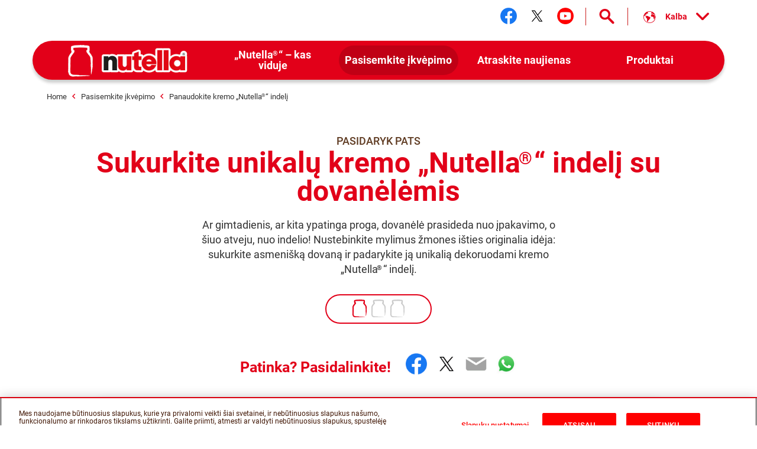

--- FILE ---
content_type: text/html
request_url: https://www.nutella.com/bc/lt/get-inspired/upcycle/celebrate/gift-jar
body_size: 11220
content:
<!DOCTYPE html>
<html lang="lt-LT" dir="ltr" prefix="og: https://ogp.me/ns#">
  <head>
    <meta charset="utf-8" />
<meta name="description" content="Nustebinkite mylimus žmones išties originalia idėja ir paverskite kremo „Nutella®“ indelį dovana!" />
<link rel="canonical" href="https://www.nutella.com/bc/lt/get-inspired/upcycle/celebrate/gift-jar" />
<meta property="og:type" content="recipe" />
<meta property="og:url" content="https://www.nutella.com/bc/lt/get-inspired/upcycle/celebrate/gift-jar" />
<meta property="og:title" content="Kremo „Nutella®“ indelis su dovanėlėmis - Pasidaryk pats" />
<meta property="og:description" content="Nustebinkite mylimus žmones išties originalia idėja ir paverskite kremo „Nutella®“ indelį dovana!" />
<meta property="og:image" content="https://www.nutella.com/bc/sites/nutella20_bc/files/2020-02/nutella-jar-gift.jpg?t=1764077881" />
<meta property="og:image:url" content="http://www.nutella.com/int/brands/nutella20/themes/custom/nutella20_theme/assets/images/logo.png?t=1764077881" />
<meta property="og:image:secure_url" content="https://www.nutella.com/int/brands/nutella20/themes/custom/nutella20_theme/assets/images/logo.png?t=1764077881" />
<meta name="twitter:card" content="summary" />
<meta name="twitter:title" content="Kremo „Nutella®“ indelis su dovanėlėmis - Pasidaryk pats" />
<meta name="twitter:description" content="Nustebinkite mylimus žmones išties originalia idėja ir paverskite kremo „Nutella®“ indelį dovana!" />
<meta name="twitter:url" content="https://www.nutella.com/bc/lt/get-inspired/upcycle/celebrate/gift-jar" />
<meta name="twitter:image" content="https://www.nutella.com/bc/sites/nutella20_bc/files/2020-02/nutella-jar-gift.jpg?t=1764077881" />
<meta name="MobileOptimized" content="width" />
<meta name="HandheldFriendly" content="true" />
<meta name="viewport" content="width=device-width, initial-scale=1.0" />
<style>div#sliding-popup, div#sliding-popup .eu-cookie-withdraw-banner, .eu-cookie-withdraw-tab {background: #0779bf} div#sliding-popup.eu-cookie-withdraw-wrapper { background: transparent; } #sliding-popup h1, #sliding-popup h2, #sliding-popup h3, #sliding-popup p, #sliding-popup label, #sliding-popup div, .eu-cookie-compliance-more-button, .eu-cookie-compliance-secondary-button, .eu-cookie-withdraw-tab { color: #ffffff;} .eu-cookie-withdraw-tab { border-color: #ffffff;}</style>
<script type="application/ld+json">{
    "@context": "https://schema.org/",
    "@graph": [
        {
            "@type": "WebPage",
            "url": "https://www.nutella.com/bc/lt/get-inspired/upcycle/celebrate/gift-jar",
            "name": "Kremo „Nutella®“ indelis su dovanėlėmis - Pasidaryk pats",
            "description": "Nustebinkite mylimus žmones išties originalia idėja ir paverskite kremo „Nutella®“ indelį dovana!"
        },
        {
            "@type": "BreadcrumbList",
            "itemListElement": [
                {
                    "@type": "ListItem",
                    "position": 1,
                    "name": "Nutella® Baltic | Official Website",
                    "item": "https://www.nutella.com/bc/lt/"
                },
                {
                    "@type": "ListItem",
                    "position": 2,
                    "name": "Pasisemkite įkvėpimo",
                    "item": "https://www.nutella.com/bc/lt/get-inspired"
                },
                {
                    "@type": "ListItem",
                    "position": 3,
                    "name": "Panaudokite kremo „Nutella®“ indelį",
                    "item": "https://www.nutella.com/bc/lt/get-inspired/upcycle"
                },
                {
                    "@type": "ListItem",
                    "position": 4,
                    "name": "Sukurkite unikalų kremo „Nutella\u003Csup\u003E®\u003C/sup\u003E“ indelį su dovanėlėmis",
                    "item": "https://www.nutella.com/bc/lt/get-inspired/upcycle/celebrate/gift-jar"
                }
            ]
        }
    ]
}</script>
<link rel="preload" href="https://www.nutella.com/bc/sites/nutella20_bc/files/styles/scale_width_475/public/2020-02/nutella-jar-gift.jpg?t=1764077881" as="image" media="(max-width: 767px)" />
<link rel="preload" href="https://www.nutella.com/bc/sites/nutella20_bc/files/styles/scale_width_768/public/2020-02/nutella-jar-gift.jpg?t=1764077881" as="image" media="(min-width: 768px) and (max-width: 1023px)" />
<link rel="preload" href="https://www.nutella.com/bc/sites/nutella20_bc/files/styles/scale_width_970/public/2020-02/nutella-jar-gift.jpg?t=1764077881" as="image" media="(max-width: 768px) or (min-width: 1024px)" />
<link rel="preload" href="https://www.nutella.com/bc/sites/nutella20_bc/files/styles/scale_width_1440/public/2020-02/nutella-jar-gift.jpg?t=1764077881" as="image" media="(min-width: 768px) and (max-width: 1023px)" />
<link rel="preload" href="https://www.nutella.com/bc/sites/nutella20_bc/files/styles/scale_width_1920/public/2020-02/nutella-jar-gift.jpg?t=1764077881" as="image" media="(min-width: 1024px)" />
<link rel="alternate" hreflang="et-ee" href="https://www.nutella.com/bc/et/saa-inspiratsiooni/taaskasuta/tahista/kingitus-purk" />
<link rel="alternate" hreflang="et-lt" href="https://www.nutella.com/bc/et/saa-inspiratsiooni/taaskasuta/tahista/kingitus-purk" />
<link rel="alternate" hreflang="et-lv" href="https://www.nutella.com/bc/et/saa-inspiratsiooni/taaskasuta/tahista/kingitus-purk" />
<link rel="alternate" hreflang="lt-ee" href="https://www.nutella.com/bc/lt/get-inspired/upcycle/celebrate/gift-jar" />
<link rel="alternate" hreflang="lt-lt" href="https://www.nutella.com/bc/lt/get-inspired/upcycle/celebrate/gift-jar" />
<link rel="alternate" hreflang="lt-lv" href="https://www.nutella.com/bc/lt/get-inspired/upcycle/celebrate/gift-jar" />
<link rel="alternate" hreflang="lv-ee" href="https://www.nutella.com/bc/lv/iedvesmoties/dot-otru-elpu/svinet/davanu-burka" />
<link rel="alternate" hreflang="lv-lt" href="https://www.nutella.com/bc/lv/iedvesmoties/dot-otru-elpu/svinet/davanu-burka" />
<link rel="alternate" hreflang="lv-lv" href="https://www.nutella.com/bc/lv/iedvesmoties/dot-otru-elpu/svinet/davanu-burka" />
<link rel="alternate" hreflang="en-ee" href="https://www.nutella.com/bc/en/get-inspired/upcycle/celebrate/gift-jar" />
<link rel="alternate" hreflang="en-lt" href="https://www.nutella.com/bc/en/get-inspired/upcycle/celebrate/gift-jar" />
<link rel="alternate" hreflang="en-lv" href="https://www.nutella.com/bc/en/get-inspired/upcycle/celebrate/gift-jar" />
<script src="/bc/sites/nutella20_bc/files/google_tag/primary/google_tag.script.js?t=1764077881" defer></script>
<script>window.a2a_config=window.a2a_config||{};a2a_config.callbacks=[];a2a_config.overlays=[];a2a_config.templates={};</script>

    <title>Kremo „Nutella®“ indelis su dovanėlėmis - Pasidaryk pats</title>

      <link rel="apple-touch-icon" sizes="180x180" href="/bc/brands/nutella20/themes/custom/nutella20_theme/assets/images/favicon/apple-touch-icon.png?t=1764077881">
      <link rel="icon" type="image/png" sizes="32x32" href="/bc/brands/nutella20/themes/custom/nutella20_theme/assets/images/favicon/favicon-32x32.png?t=1764077881">
      <link rel="icon" type="image/png" sizes="16x16" href="/bc/brands/nutella20/themes/custom/nutella20_theme/assets/images/favicon/favicon-16x16.png?t=1764077881">
      <link rel="manifest" href="/bc/brands/nutella20/themes/custom/nutella20_theme/assets/images/favicon/site.webmanifest">
      <link rel="mask-icon" href="/bc/brands/nutella20/themes/custom/nutella20_theme/assets/images/favicon/safari-pinned-tab.svg?t=1764077881" color="#5bbad5">
      <link rel="shortcut icon" href="/bc/brands/nutella20/themes/custom/nutella20_theme/assets/images/favicon/favicon.ico">
      <meta name="msapplication-TileColor" content="#ffffff">
      <meta name="msapplication-config" content="/bc/brands/nutella20/themes/custom/nutella20_theme/assets/images/favicon/browserconfig.xml">
      <meta name="theme-color" content="#e20019">

      <link rel="dns-prefetch" href="https://vod.ferrero.com/" >
      <link rel="dns-prefetch" href="https://connect.facebook.net" >
      <link rel="dns-prefetch" href="https://www.google-analytics.com" >
      <link rel="dns-prefetch" href="https://www.googletagmanager.com" >




            <link rel="stylesheet" media="all" href="/bc/sites/nutella20_bc/files/css/css_i4DZvKoZSDJ5niijfV9ctWc5_0wuk3gOeN2VNW6JCM0.css?t=1764077881" />
<link rel="stylesheet" media="all" href="/bc/sites/nutella20_bc/files/css/css_x34aLSU4-Lk-PwxVZ80yTKtpexaUwJ8Ml9wkH8MBwlc.css?t=1764077881" />

      
  </head>
  <body class="path-node page-node-type-recipe site-bc">

    <a href="#main-content" class="visually-hidden focusable skip-link">
      Skip to main content
    </a>
    <noscript><iframe src="https://www.googletagmanager.com/ns.html?id=GTM-NJQQ3FK" height="0" width="0" style="display:none;visibility:hidden"></iframe></noscript>
    <div id="body">
      <div id="scroller">  <div class="dialog-off-canvas-main-canvas" data-off-canvas-main-canvas>
    <div  class="nutella-page">

    <header id="nutella-header">

        <div class="container">

            <div class="main-menu has-search">
                    <div class="region region-header-top">
        <div id="block-headersociallinksblock" class="block block-social-links-config block-header-social-links-block">
    
    
            <div class="item-list"><div class="h3">Stebėkite mus</div><ul class="socials"><li><a href="https://www.facebook.com/Nutella/" class="facebook social-icon iconHover" target="_blank" rel="noreferrer" title="Stebėkite mus facebook"><sapn class="sr-only">Stebėkite mus facebook</sapn></a></li><li><a href="https://twitter.com/nutellaglobal" class="twitter social-icon iconHover" target="_blank" rel="noreferrer" title="Stebėkite mus twitter"><sapn class="sr-only">Stebėkite mus twitter</sapn></a></li><li><a href="https://www.youtube.com/user/NutellaGlobal" class="youtube social-icon iconHover" target="_blank" rel="noreferrer" title="Stebėkite mus youtube"><sapn class="sr-only">Stebėkite mus youtube</sapn></a></li></ul></div>
    </div>
<div class="language-switcher-language-url block block-language block-language-blocklanguage-content" id="block-languageswitchercontent" role="navigation">
    
    
        
    <button aria-expanded="false" aria-controls="nutella-lang-list" class="toggleLang" aria-label="Select your language:">
        <span>Kalba</span>
    </button>
    <div class="lang-list" id="nutella-lang-list">
        <div class="container">
            <span class="lbl">Select your language:</span>
            <ul class="links"><li hreflang="et" data-drupal-link-system-path="node/185" class="et"><a href="/bc/et/saa-inspiratsiooni/taaskasuta/tahista/kingitus-purk/" class="language-link" hreflang="et">Estonian</a></li><li hreflang="lt" data-drupal-link-system-path="node/185" class="lt is-active" aria-current="page"><a href="/bc/lt/get-inspired/upcycle/celebrate/gift-jar/" class="language-link" hreflang="lt">Lithuanian</a></li><li hreflang="lv" data-drupal-link-system-path="node/185" class="lv"><a href="/bc/lv/iedvesmoties/dot-otru-elpu/svinet/davanu-burka/" class="language-link" hreflang="lv">Latvian</a></li><li hreflang="en" data-drupal-link-system-path="node/185" class="en"><a href="/bc/en/get-inspired/upcycle/celebrate/gift-jar/" class="language-link" hreflang="en">English</a></li></ul>
        </div>
    </div>
</div>
<div class="search-toggle-d">
  <button aria-controls="nutella-search-overlay" aria-expanded="false" id="search_toggler_desktop" aria-label="Open Search" class="toggleSearch icon-search iconHover"></button>
</div>

    </div>

                
<div class="m-group">

    <button aria-label="Toggle Search" aria-expanded="false" class="toggleSearch mobile-toggle-search icon-search iconHover"></button>

  <button aria-expanded="false" class="navToggle">
    <span></span>
    <i class="sr-only sr-open-text">Open Menu</i>
    <i class="sr-only sr-close-text">Close Menu</i>
  </button>

            <div id="block-nutella20-theme-branding" class="block block-system block-system-branding-block">
    
    
          <a href="/bc/lt/" title="Nutella® Baltic | Official Website" rel="home" class="logo">
      <img src="/bc/brands/nutella20/themes/custom/nutella20_theme/assets/images/logo.png?t=1764077881" alt="Logo Nutella" width="202" height="54"/>
    </a>
  </div>
<nav  id="block-nutella20-theme-main-menu" class="block block-menu navigation menu--main">
            
    
    <ul data-block="nutella20_theme_main_menu" class="menu" role="menubar" aria-label="Main navigation">
            
                                                
            
            <li class="menu-item has-c expanded default" role="none">
                  <a href="/bc/lt/inside-nutella" role="menuitem">                
                <span class="m-item" >
                    <span class="hoverText" data-hover-text="„Nutella<sup>®</sup>“ – kas viduje">
                        <span>„Nutella<sup>®</sup>“ – kas viduje</span>
                    </span>
                </span>
                <span class="icn"></span>
            </a>
                                  <button class="aria-button" role="button" aria-label="More „Nutella®“ – kas viduje pages" aria-haspopup="true" aria-expanded="false" aria-controls="menu-link-content57e3f672-5c30-41cd-bf71-06f7046651f2"></button>
                    <div id="menu-link-content57e3f672-5c30-41cd-bf71-06f7046651f2" aria-hidden="true" role="region" aria-label="Submenu" data-length="6" class="subnav ">
                            
        <ul class="menu" role="menu">
                
                                                
            
            <li class="menu-item default" role="none">
                  <a href="/bc/lt/inside-nutella/sustainability" role="menuitem">                <span class="image lazyload" data-bg="/bc/sites/nutella20_bc/files/styles/scale_width_375/public/2020-05/nutella-landscape-sky.jpg?t=1764077881"><img width="1" height="1" class="tmpstaticimg" src="[data-uri]" data-src="/bc/sites/nutella20_bc/files/styles/scale_width_375/public/2020-05/nutella-landscape-sky.jpg?t=1764077881" alt="placeholder"></span>
                <span class="m-item" >
                    <span class="hoverText" data-hover-text="Mūsų įsipareigojimai dėl tvarumo">
                        <span>Mūsų įsipareigojimai dėl tvarumo</span>
                    </span>
                </span>
                
            </a>
                            </li>
        
                                                
            
            <li class="menu-item default" role="none">
                  <a href="/bc/lt/inside-nutella/quality-and-ingredients" role="menuitem">                <span class="image lazyload" data-bg="/bc/sites/nutella20_bc/files/styles/scale_width_375/public/2020-05/nutella-inside-jar-open.jpg?t=1764077881"><img width="1" height="1" class="tmpstaticimg" src="[data-uri]" data-src="/bc/sites/nutella20_bc/files/styles/scale_width_375/public/2020-05/nutella-inside-jar-open.jpg?t=1764077881" alt="placeholder"></span>
                <span class="m-item" >
                    <span class="hoverText" data-hover-text="Mūsų kokybė ir ingredientai">
                        <span>Mūsų kokybė ir ingredientai</span>
                    </span>
                </span>
                
            </a>
                            </li>
        
                                                
            
            <li class="menu-item default" role="none">
                  <a href="/bc/lt/inside-nutella/recycle-the-jar" role="menuitem">                <span class="image lazyload" data-bg="/bc/sites/nutella20_bc/files/styles/scale_width_375/public/2020-05/nutella-recycling-jar-lid.jpg?t=1764077881"><img width="1" height="1" class="tmpstaticimg" src="[data-uri]" data-src="/bc/sites/nutella20_bc/files/styles/scale_width_375/public/2020-05/nutella-recycling-jar-lid.jpg?t=1764077881" alt="placeholder"></span>
                <span class="m-item" >
                    <span class="hoverText" data-hover-text="Indelio panaudojimas">
                        <span>Indelio panaudojimas</span>
                    </span>
                </span>
                
            </a>
                            </li>
        
                                                
            
            <li class="menu-item default" role="none">
                  <a href="/bc/lt/discover-the-nutella-new-look" role="menuitem">                <span class="image lazyload" data-bg="/bc/sites/nutella20_bc/files/styles/scale_width_375/public/2020-05/nutella-new-jar.jpg?t=1764077881"><img width="1" height="1" class="tmpstaticimg" src="[data-uri]" data-src="/bc/sites/nutella20_bc/files/styles/scale_width_375/public/2020-05/nutella-new-jar.jpg?t=1764077881" alt="placeholder"></span>
                <span class="m-item" >
                    <span class="hoverText" data-hover-text="Nauja išorė">
                        <span>Nauja išorė</span>
                    </span>
                </span>
                
            </a>
                            </li>
        
                                                
            
            <li class="menu-item default" role="none">
                  <a href="/bc/lt/inside-nutella/our-heritage" role="menuitem">                <span class="image lazyload" data-bg="/bc/sites/nutella20_bc/files/styles/scale_width_375/public/2020-07/nutella-pasticceria-old.jpg?t=1764077881"><img width="1" height="1" class="tmpstaticimg" src="[data-uri]" data-src="/bc/sites/nutella20_bc/files/styles/scale_width_375/public/2020-07/nutella-pasticceria-old.jpg?t=1764077881" alt="placeholder"></span>
                <span class="m-item" >
                    <span class="hoverText" data-hover-text="Mūsų paveldas">
                        <span>Mūsų paveldas</span>
                    </span>
                </span>
                
            </a>
                            </li>
        
                                                
            
            <li class="menu-item default" role="none">
                  <a href="/bc/lt/faq" role="menuitem">                <span class="image lazyload" data-bg="/bc/sites/nutella20_bc/files/styles/scale_width_375/public/2020-05/nutella-answers-questions-Jar.png?t=1764077881"><img width="1" height="1" class="tmpstaticimg" src="[data-uri]" data-src="/bc/sites/nutella20_bc/files/styles/scale_width_375/public/2020-05/nutella-answers-questions-Jar.png?t=1764077881" alt="placeholder"></span>
                <span class="m-item" >
                    <span class="hoverText" data-hover-text="DUK">
                        <span>DUK</span>
                    </span>
                </span>
                
            </a>
                            </li>
            </ul>
        
                    </div>
                            </li>
        
                                                
            
            <li class="menu-item has-c expanded in-active-trail default" role="none">
                  <a href="/bc/lt/get-inspired" role="menuitem">                
                <span class="m-item" >
                    <span class="hoverText" data-hover-text="Pasisemkite įkvėpimo">
                        <span>Pasisemkite įkvėpimo</span>
                    </span>
                </span>
                <span class="icn"></span>
            </a>
                                  <button class="aria-button" role="button" aria-label="More Pasisemkite įkvėpimo pages" aria-haspopup="true" aria-expanded="false" aria-controls="menu-link-contentf9674708-3323-407d-8a43-75ba1a0079fc"></button>
                    <div id="menu-link-contentf9674708-3323-407d-8a43-75ba1a0079fc" aria-hidden="true" role="region" aria-label="Submenu" data-length="2" class="subnav ">
                            
        <ul class="menu" role="menu">
                
                                                
            
            <li class="menu-item default" role="none">
                  <a href="/bc/lt/get-inspired/recipes" role="menuitem">                <span class="image lazyload" data-bg="/bc/sites/nutella20_bc/files/styles/scale_width_375/public/2020-07/find-your-nutella-recipe-jar-pancakes_0.jpg?t=1764077881"><img width="1" height="1" class="tmpstaticimg" src="[data-uri]" data-src="/bc/sites/nutella20_bc/files/styles/scale_width_375/public/2020-07/find-your-nutella-recipe-jar-pancakes_0.jpg?t=1764077881" alt="placeholder"></span>
                <span class="m-item" >
                    <span class="hoverText" data-hover-text="Raskite savąjį receptą su „Nutella<sup>®</sup>“">
                        <span>Raskite savąjį receptą su „Nutella<sup>®</sup>“</span>
                    </span>
                </span>
                
            </a>
                            </li>
        
                                                
            
            <li class="menu-item in-active-trail default" role="none">
                  <a href="/bc/lt/get-inspired/upcycle" role="menuitem">                <span class="image lazyload" data-bg="/bc/sites/nutella20_bc/files/styles/scale_width_375/public/2020-05/upcycle-nutella-jar-plant.jpg?t=1764077881"><img width="1" height="1" class="tmpstaticimg" src="[data-uri]" data-src="/bc/sites/nutella20_bc/files/styles/scale_width_375/public/2020-05/upcycle-nutella-jar-plant.jpg?t=1764077881" alt="placeholder"></span>
                <span class="m-item" >
                    <span class="hoverText" data-hover-text="Panaudokite kremo „Nutella<sup>®</sup>“ indelį">
                        <span>Panaudokite kremo „Nutella<sup>®</sup>“ indelį</span>
                    </span>
                </span>
                
            </a>
                            </li>
            </ul>
        
                    </div>
                            </li>
        
                                                
            
            <li class="menu-item has-c expanded default" role="none">
                  <a href="/bc/lt/discover-the-news" role="menuitem">                
                <span class="m-item" >
                    <span class="hoverText" data-hover-text="Atraskite naujienas">
                        <span>Atraskite naujienas</span>
                    </span>
                </span>
                <span class="icn"></span>
            </a>
                                  <button class="aria-button" role="button" aria-label="More Atraskite naujienas pages" aria-haspopup="true" aria-expanded="false" aria-controls="menu-link-content89c861f5-a9f0-406d-a4a3-6a2418732f6d"></button>
                    <div id="menu-link-content89c861f5-a9f0-406d-a4a3-6a2418732f6d" aria-hidden="true" role="region" aria-label="Submenu" data-length="4" class="subnav ">
                            
        <ul class="menu" role="menu">
                
                                                
            
            <li class="menu-item default" role="none">
                  <a href="https://www.nutella.com/bc/lt/xp/nutella-christmas/" role="menuitem">                
                <span class="m-item" >
                    <span class="hoverText" data-hover-text="Kalėdos su „Nutella<sup>®</sup>“">
                        <span>Kalėdos su „Nutella<sup>®</sup>“</span>
                    </span>
                </span>
                
            </a>
                            </li>
        
                                                
            
            <li class="menu-item default" role="none">
                  <a href="https://www.nutella.com/bc/lt/xp/rytas" role="menuitem">                
                <span class="m-item" >
                    <span class="hoverText" data-hover-text="Žaidimas">
                        <span>Žaidimas</span>
                    </span>
                </span>
                
            </a>
                            </li>
        
                                                
            
            <li class="menu-item default" role="none">
                  <a href="/bc/lt/discover-the-news/travel-with-nutella" role="menuitem">                <span class="image lazyload" data-bg="/bc/sites/nutella20_bc/files/styles/scale_width_375/public/2020-05/holiday-without-nutella-trolley-jar.jpg?t=1764077881"><img width="1" height="1" class="tmpstaticimg" src="[data-uri]" data-src="/bc/sites/nutella20_bc/files/styles/scale_width_375/public/2020-05/holiday-without-nutella-trolley-jar.jpg?t=1764077881" alt="placeholder"></span>
                <span class="m-item" >
                    <span class="hoverText" data-hover-text="Keliaukite su „Nutella<sup>®</sup>“">
                        <span>Keliaukite su „Nutella<sup>®</sup>“</span>
                    </span>
                </span>
                
            </a>
                            </li>
        
                                                
            
            <li class="menu-item default" role="none">
                  <a href="/bc/lt/discover-the-news/nutella-cafe" role="menuitem">                <span class="image lazyload" data-bg="/bc/sites/nutella20_bc/files/styles/scale_width_375/public/2020-05/nutella-cafe-a-new-place-counter.jpg?t=1764077881"><img width="1" height="1" class="tmpstaticimg" src="[data-uri]" data-src="/bc/sites/nutella20_bc/files/styles/scale_width_375/public/2020-05/nutella-cafe-a-new-place-counter.jpg?t=1764077881" alt="placeholder"></span>
                <span class="m-item" >
                    <span class="hoverText" data-hover-text="„Nutella<sup>®</sup> Cafe“">
                        <span>„Nutella<sup>®</sup> Cafe“</span>
                    </span>
                </span>
                
            </a>
                            </li>
            </ul>
        
                    </div>
                            </li>
        
                                                
            
            <li class="menu-item has-c expanded has-image-menu" role="none">
                  <a href="/bc/lt/products" role="menuitem">                
                <span class="m-item" >
                    <span class="hoverText" data-hover-text="Produktai">
                        <span>Produktai</span>
                    </span>
                </span>
                <span class="icn"></span>
            </a>
                                  <button class="aria-button" role="button" aria-label="More Produktai pages" aria-haspopup="true" aria-expanded="false" aria-controls="menu-link-content5accf165-70e4-4cfc-b7bb-8efe24a37251"></button>
                    <div id="menu-link-content5accf165-70e4-4cfc-b7bb-8efe24a37251" aria-hidden="true" role="region" aria-label="Submenu" data-length="4" class="subnav image-menu">
                            
        <ul class="menu" role="menu">
                
                                                
            
            <li class="menu-item new default" role="none">
                  <a href="/bc/lt/produktai/augaline-nutella" role="menuitem">                <span class="image lazyload" data-bg="/bc/sites/nutella20_bc/files/styles/scale_width_375/public/2025-09/nutella-plant-based-vasetto-menu_0.png?t=1764077881"><img width="1" height="1" class="tmpstaticimg" src="[data-uri]" data-src="/bc/sites/nutella20_bc/files/styles/scale_width_375/public/2025-09/nutella-plant-based-vasetto-menu_0.png?t=1764077881" alt="placeholder"></span>
                <span class="m-item"  data-new="Nauja" >
                    <span class="hoverText" data-hover-text="Nutella<sup>®</sup> Plant-Based">
                        <span>Nutella<sup>®</sup> Plant-Based</span>
                    </span>
                </span>
                
            </a>
                            </li>
        
                                                
            
            <li class="menu-item new default" role="none">
                  <a href="/bc/lt/produktai/ledai-nutella" role="menuitem">                <span class="image lazyload" data-bg="/bc/sites/nutella20_bc/files/styles/scale_width_375/public/2025-03/icon_menu_pot.png?t=1764077881"><img width="1" height="1" class="tmpstaticimg" src="[data-uri]" data-src="/bc/sites/nutella20_bc/files/styles/scale_width_375/public/2025-03/icon_menu_pot.png?t=1764077881" alt="placeholder"></span>
                <span class="m-item"  data-new="Nauja" >
                    <span class="hoverText" data-hover-text="Ledai Nutella">
                        <span>Ledai Nutella</span>
                    </span>
                </span>
                
            </a>
                            </li>
        
                                                
            
            <li class="menu-item new has-image-menu" role="none">
                  <a href="/bc/lt/products/nutella-biscuits" role="menuitem">                <span class="image lazyload" data-bg="/bc/sites/nutella20_bc/files/styles/scale_width_375/public/2020-06/Biscuits_ProductsMenu.png?t=1764077881"><img width="1" height="1" class="tmpstaticimg" src="[data-uri]" data-src="/bc/sites/nutella20_bc/files/styles/scale_width_375/public/2020-06/Biscuits_ProductsMenu.png?t=1764077881" alt="placeholder"></span>
                <span class="m-item"  data-new="Nauja" >
                    <span class="hoverText" data-hover-text="Nutella Biscuits">
                        <span>Nutella Biscuits</span>
                    </span>
                </span>
                
            </a>
                            </li>
        
                                                
            
            <li class="menu-item has-image-menu" role="none">
                  <a href="/bc/lt/products/nutella" role="menuitem">                <span class="image lazyload" data-bg="/bc/sites/nutella20_bc/files/styles/scale_width_375/public/2020-06/Nutella_Jar_Glass_ProductsMenu.png?t=1764077881"><img width="1" height="1" class="tmpstaticimg" src="[data-uri]" data-src="/bc/sites/nutella20_bc/files/styles/scale_width_375/public/2020-06/Nutella_Jar_Glass_ProductsMenu.png?t=1764077881" alt="placeholder"></span>
                <span class="m-item" >
                    <span class="hoverText" data-hover-text="Nutella<sup>®</sup>">
                        <span>Nutella<sup>®</sup></span>
                    </span>
                </span>
                
            </a>
                            </li>
            </ul>
        
                    </div>
                            </li>
            </ul>
        



    </nav>

    
</div>

<svg class="shape-overlays" viewBox="0 0 100 100" preserveAspectRatio="none">
    <path d="" class="shape-overlays__path"></path>
    <path d="" class="shape-overlays__path"></path>
    <path d="" class="shape-overlays__path"></path>
    <path d="" class="shape-overlays__path"></path>
</svg>


            </div>

        </div>

    </header>
      <div class="region region-search">
    
<div id="nutella-search-overlay" class="search-overlay" tabindex="-1" role="dialog" data-open-text="Open Search" data-close-text="Close Search">

    <div class="container">

        <div class="search-inner">

            <div class="search-top">
                <div class="block-title">Search</div>

                <div class="form">
                    <span type="button" aria-label="Search" class="btn-search icon-search"></span>
                    <label class="sr-only" for="searchQuery">Search</label>
                    <input autocomplete="off" type="text" id="searchQuery" name="q">
                    <button aria-label="Clear" type="button" class="btn-clear icon-close-r"></button>
                </div>
            </div>

            <div class="search-content" id="search_contents" aria-atomic="true" aria-live="polite" aria-relevant="additions removals" data-empty-text="No Results found for the search"></div>
        </div>

        <button type="button" aria-label="Close Search" class="toggleSearch close icon-close-r iconHover"></button>

    </div>

</div>

  </div>


      <div class="region region-breadcrumb">
      <div class="breadcrumb size-4">
    <div class="container">
      <nav role="navigation">
          <ol>
                                <li class="">
                                                <a href="/bc/lt/">
                              <span>Home</span>
                          </a>
                                                    <i class="icon-nav-sx"></i>
                                                                  </li>
                                <li class="">
                                                <a href="/bc/lt/get-inspired">
                              <span>Pasisemkite įkvėpimo</span>
                          </a>
                                                    <i class="icon-nav-sx"></i>
                                                                  </li>
                                <li class="">
                                                <a href="/bc/lt/get-inspired/upcycle">
                              <span>Panaudokite kremo „Nutella<sup>®</sup>“ indelį</span>
                          </a>
                                                                  </li>
                                <li class="last">
                                                Sukurkite unikalų kremo „Nutella<sup>®</sup>“ indelį su dovanėlėmis
                                        </li>
                        </ol>
      </nav>
    </div>
  </div>


  </div>


    <div class="region-content" id="main-content" role="main">
      

    <div data-drupal-messages-fallback class="hidden"></div>
<div id="block-nutella20-theme-content" class="block block-system block-system-main-block">
    
    
            

<div class="bg-nutella-pdf">
  <img src="/bc/brands/nutella20/themes/custom/nutella20_theme/assets/images/print/nutella-print.png?t=1764077881" alt="Background pdf" loading="lazy" class="blur-up ls-is-cached lazyloaded" height="1160" width="820">
</div>
<div id="pageHeader"></div>
<article data-node-lang="lt" data-content-lang="lt" class="node-recipe type-decoration fav-item parent-theme-turquoise recipe-full" data-fav-id="185" data-url="/bc/lt/get-inspired/upcycle/celebrate/gift-jar">

  
  

      <img width="1" height="1" src="/bc/sites/nutella20_bc/files/2020-02/nutella-jar-gift.jpg?t=1764077881" class="tmpstaticimg hidden" alt="Sukurkite unikalų kremo „Nutella&lt;sup&gt;®&lt;/sup&gt;“ indelį su dovanėlėmis" />
  
  <div class="recipe-full-top">
    <div class="container">

      <div class="row">

        <div class="col-md-10 offset-md-1">

          <div class="top-content">

            <div class="block-caption">Pasidaryk pats</div>

            <h1 data-content-langcode="lt" data-node-langcode="lt" data-langcode="lt" class="title">
                        Sukurkite unikalų kremo „Nutella<sup>®</sup>“ indelį su dovanėlėmis
            </h1>


            <div data-content-langcode="lt" data-node-langcode="lt" data-langcode="lt" class="field-description">
                        <p>Ar gimtadienis, ar kita ypatinga proga, dovanėlė prasideda nuo įpakavimo, o šiuo atveju, nuo indelio! Nustebinkite mylimus žmones išties originalia idėja: sukurkite asmenišką dovaną ir padarykite ją unikalią dekoruodami kremo „Nutella<sup>®</sup>“ indelį.</p>

            </div>



            
<div  class="recipes-info-group">
      <div data-content-langcode="lt" data-node-langcode="lt" data-langcode="lt" data-level="1" class="field field-difficulty">
            <span class="icn"><i></i><i></i><i></i></span>
        <span>Lengvas</span>
    </div>


  </div>

            

            
            <div  class="recipe-social-block">
    <div class="container">
        <div class="row">
            <div class="col-md-10 offset-md-1">
                <div class="share">

                    <span class="share-lbl">Patinka? Pasidalinkite!</span>

                    <span class="a2a_kit a2a_kit_size_32 addtoany_list" data-a2a-url="https://www.nutella.com/bc/lt/get-inspired/upcycle/celebrate/gift-jar" data-a2a-title="Sukurkite unikalų kremo „Nutella&lt;sup&gt;®&lt;/sup&gt;“ indelį su dovanėlėmis"><a class="a2a_button_facebook"></a><a class="a2a_button_twitter"></a><a class="a2a_button_email"></a><a class="a2a_button_whatsapp"></a></span>
                </div>

                <div class="sr-only">
                    
                    
                </div>
            </div>
        </div>
    </div>
</div>


          </div>

        </div>

      </div>

    </div>
  </div>

  <div class="recipe-full-top-wrapper">

    <div class="recipe-full-top">
      <div class="container">

        <div class="row">

          <div class="col-md-10 offset-md-1">

            <div class="top-content">

              
            <div data-content-langcode="lt" data-node-langcode="lt" data-langcode="lt" class="field field-media">    
            <div data-content-langcode="lt" data-langcode="lt" class="field field-media-image">      <picture>
                                <!--[if IE 9]><video style="display: none;"><![endif]-->
                            <source srcset="/bc/sites/nutella20_bc/files/styles/scale_width_475/public/2020-02/nutella-jar-gift.jpg?t=1764077881 1x, /bc/sites/nutella20_bc/files/styles/scale_width_970/public/2020-02/nutella-jar-gift.jpg?t=1764077881 2x" media="all and (max-width: 767px)" type="image/jpeg" width="475" height="226"/>
                            <source srcset="/bc/sites/nutella20_bc/files/styles/scale_width_970/public/2020-02/nutella-jar-gift.jpg?t=1764077881 1x, /bc/sites/nutella20_bc/files/styles/scale_width_1920/public/2020-02/nutella-jar-gift.jpg?t=1764077881 2x" media="all and (min-width: 768px)" type="image/jpeg" width="970" height="461"/>
                        <!--[if IE 9]></video><![endif]-->
                        
<img style="aspect-ratio:5000 / 2378"  width="5000" height="2378" src="/bc/sites/nutella20_bc/files/styles/scale_width_970/public/2020-02/nutella-jar-gift.jpg?t=1764077881" alt="Do it Yourself Events ideas. Nutella® Gift Jar"/>

    </picture>
        <img width="1" height="1" class="tmpstaticimg" alt="placeholder" src="[data-uri]" style="display: none;" data-src="/bc/sites/nutella20_bc/files/styles/scale_width_970/public/2020-02/nutella-jar-gift.jpg?t=1764077881" >
        <img width="1" height="1" class="tmpstaticimg" alt="placeholder" src="[data-uri]" style="display: none;" data-src="/bc/sites/nutella20_bc/files/styles/scale_width_1920/public/2020-02/nutella-jar-gift.jpg?t=1764077881" >
        <img width="1" height="1" class="tmpstaticimg" alt="placeholder" src="[data-uri]" style="display: none;" data-src="/bc/sites/nutella20_bc/files/styles/scale_width_475/public/2020-02/nutella-jar-gift.jpg?t=1764077881" >
        <img width="1" height="1" class="tmpstaticimg" alt="placeholder" src="[data-uri]" style="display: none;" data-src="/bc/sites/nutella20_bc/files/styles/scale_width_970/public/2020-02/nutella-jar-gift.jpg?t=1764077881" >
    
</div>
      

</div>
      

                                            <img data-src="/bc/sites/nutella20_bc/files/2020-02/nutella-jar-gift.jpg?t=1764077881" loading="lazy" class="lazyloaded hidden image-pdf" alt="Do it Yourself Events ideas. Nutella® Gift Jar" width="5000" height="2378"/>
              
            </div>

          </div>

        </div>

      </div>
    </div>

    <div class="node__content">
      
    <div id="paragraph-1182" class="paragraph paragraph-ingredients-block ingredients-block--default">
        
    <div class="container">
        <div class="row">
            <div class="col-md-10 offset-md-1">

                <div class="ing-title">
                    
<h2 data-content-langcode="lt" data-langcode="lt" class="field field-title">
                                <span class="line-1">KO REIKĖS</span>
            </h2>

                </div>

                <div class="ingredients-wrap ">
                    <div class="col ing-list">
                        
            <div data-content-langcode="lt" data-langcode="lt" class="field field-ingredients-items">
                            
    <div id="paragraph-1181" class="paragraph paragraph-ingredients ingredients--default">
                    
<ul data-content-langcode="lt" data-langcode="lt" class="field field--name-ingredients field--type-text field--label-hidden">
      <li class="field field--name-ingredients field--type-text field--label-hidden field__item">
      <p>1 tuščio kremo „Nutella<sup>®</sup>“ indelio</p>

    </li>
      <li class="field field--name-ingredients field--type-text field--label-hidden field__item">
      <p>Pasirinktos dovanėlės</p>

    </li>
      <li class="field field--name-ingredients field--type-text field--label-hidden field__item">
      <p>Apvalios baldinės rankenėlės</p>

    </li>
      <li class="field field--name-ingredients field--type-text field--label-hidden field__item">
      <p>Superklijų</p>

    </li>
      <li class="field field--name-ingredients field--type-text field--label-hidden field__item">
      <p>Lipniosios popierinės juostelės („washi tape“)</p>

    </li>
      <li class="field field--name-ingredients field--type-text field--label-hidden field__item">
      <p>Virvelės ar juostelės</p>

    </li>
      <li class="field field--name-ingredients field--type-text field--label-hidden field__item">
      <p>Žirklių</p>

    </li>
      <li class="field field--name-ingredients field--type-text field--label-hidden field__item">
      <p>Etiketės asmeninei žinutei užrašyti</p>

    </li>
  </ul>

            </div>

                    </div>
    
                    </div>
                    
                </div>

                                <div class="pdf-area">
                    <span class="site-anchor" id="download-area"></span>

                                            <div class="field-link">
                                                        <a href="/bc/lt/print/pdf/node/185/export.pdf" rel="nofollow" target="_blank" data-action="download" title="Atsisiųsti PDF">Atsisiųsti PDF</a>
                                                    </div>
                    
                </div>
                            </div>
        </div>
    </div>
    </div>

    </div>

  </div>
  <div class="node__content">

    
      
    
              
    <div id="paragraph-1188" class="paragraph paragraph-recipe-steps recipe-steps--default">
            <div class="container">
        <div class="row">
            <div class="col-md-10 offset-md-1">
                <h2 data-content-langcode="lt" data-langcode="lt" class="field field-title">
                        INSTRUKCIJOS
            </h2>
<ol data-content-langcode="lt" data-langcode="lt" class="field field-steps">
      <li>
    <div class="has-media-wrapper paragraph paragraph-block paragraph-paragraph|paragraph__dynamic__nutella_block_diy_step_right block--recipe-step" id="paragraph-1184">
            
            <div data-content-langcode="lt" data-langcode="lt" class="field field-media">    
            <div data-content-langcode="lt" data-langcode="lt" class="field field-media-image">      <picture>
                                <!--[if IE 9]><video style="display: none;"><![endif]-->
                            <source media="all" type="image/jpeg" width="475" height="315" data-srcset="/bc/sites/nutella20_bc/files/styles/scale_width_475/public/2020-02/nutella-jar-gift-step-1.jpg?t=1764077881 1x, /bc/sites/nutella20_bc/files/styles/scale_width_970/public/2020-02/nutella-jar-gift-step-1.jpg?t=1764077881 2x"/>
                        <!--[if IE 9]></video><![endif]-->
                        
<img style="aspect-ratio:1920 / 1272"  loading="lazy" width="1920" height="1272" src="[data-uri]" alt="Do it Yourself Events ideas. Nutella® Gift Jar: step 1" data-src="/bc/sites/nutella20_bc/files/styles/scale_width_475/public/2020-02/nutella-jar-gift-step-1.jpg?t=1764077881" class="lazyload blur-up"/>

    </picture>
        <img width="1" height="1" class="tmpstaticimg" alt="placeholder" src="[data-uri]" style="display: none;" data-src="/bc/sites/nutella20_bc/files/styles/scale_width_475/public/2020-02/nutella-jar-gift-step-1.jpg?t=1764077881" >
        <img width="1" height="1" class="tmpstaticimg" alt="placeholder" src="[data-uri]" style="display: none;" data-src="/bc/sites/nutella20_bc/files/styles/scale_width_970/public/2020-02/nutella-jar-gift-step-1.jpg?t=1764077881" >
    
</div>
      

</div>
      
    <div class="content " recipeInstructions>
        <div data-content-langcode="lt" data-langcode="lt" class="field-title">
                        STEP 1
            </div>

<div data-content-langcode="lt" data-langcode="lt" class="field-description">
                        <p>Prie kremo „Nutella<sup>®</sup>“ indelio priklijuokite rankenėlę.</p>

            </div>


    </div>
    </div>
</li>
      <li>
    <div class="has-media-wrapper paragraph paragraph-block paragraph-paragraph|paragraph__dynamic__nutella_block_diy_step_left block--recipe-step" id="paragraph-1185">
            
            <div data-content-langcode="lt" data-langcode="lt" class="field field-media">    
            <div data-content-langcode="lt" data-langcode="lt" class="field field-media-image">      <picture>
                                <!--[if IE 9]><video style="display: none;"><![endif]-->
                            <source media="all" type="image/jpeg" width="475" height="315" data-srcset="/bc/sites/nutella20_bc/files/styles/scale_width_475/public/2020-02/nutella-jar-gift-step-2.jpg?t=1764077881 1x, /bc/sites/nutella20_bc/files/styles/scale_width_970/public/2020-02/nutella-jar-gift-step-2.jpg?t=1764077881 2x"/>
                        <!--[if IE 9]></video><![endif]-->
                        
<img style="aspect-ratio:1920 / 1272"  loading="lazy" width="1920" height="1272" src="[data-uri]" alt="Do it Yourself Events ideas. Nutella® Gift Jar: step 2" data-src="/bc/sites/nutella20_bc/files/styles/scale_width_475/public/2020-02/nutella-jar-gift-step-2.jpg?t=1764077881" class="lazyload blur-up"/>

    </picture>
        <img width="1" height="1" class="tmpstaticimg" alt="placeholder" src="[data-uri]" style="display: none;" data-src="/bc/sites/nutella20_bc/files/styles/scale_width_475/public/2020-02/nutella-jar-gift-step-2.jpg?t=1764077881" >
        <img width="1" height="1" class="tmpstaticimg" alt="placeholder" src="[data-uri]" style="display: none;" data-src="/bc/sites/nutella20_bc/files/styles/scale_width_970/public/2020-02/nutella-jar-gift-step-2.jpg?t=1764077881" >
    
</div>
      

</div>
      
    <div class="content " recipeInstructions>
        <div data-content-langcode="lt" data-langcode="lt" class="field-title">
                        STEP 2
            </div>

<div data-content-langcode="lt" data-langcode="lt" class="field-description">
                        <p>Dekoruokite stiklainį lipniąja popierine juostele. Galite apsukti ją vieną ar kelis kartus, kaip jums atrodo gražiau.</p>

            </div>


    </div>
    </div>
</li>
      <li>
    <div class="has-media-wrapper paragraph paragraph-block paragraph-paragraph|paragraph__dynamic__nutella_block_diy_step_right block--recipe-step" id="paragraph-1186">
            
            <div data-content-langcode="lt" data-langcode="lt" class="field field-media">    
            <div data-content-langcode="lt" data-langcode="lt" class="field field-media-image">      <picture>
                                <!--[if IE 9]><video style="display: none;"><![endif]-->
                            <source media="all" type="image/jpeg" width="475" height="315" data-srcset="/bc/sites/nutella20_bc/files/styles/scale_width_475/public/2020-02/nutella-jar-gift-step-3.jpg?t=1764077881 1x, /bc/sites/nutella20_bc/files/styles/scale_width_970/public/2020-02/nutella-jar-gift-step-3.jpg?t=1764077881 2x"/>
                        <!--[if IE 9]></video><![endif]-->
                        
<img style="aspect-ratio:1920 / 1272"  loading="lazy" width="1920" height="1272" src="[data-uri]" alt="Do it Yourself Events ideas. Nutella® Gift Jar: step 3" data-src="/bc/sites/nutella20_bc/files/styles/scale_width_475/public/2020-02/nutella-jar-gift-step-3.jpg?t=1764077881" class="lazyload blur-up"/>

    </picture>
        <img width="1" height="1" class="tmpstaticimg" alt="placeholder" src="[data-uri]" style="display: none;" data-src="/bc/sites/nutella20_bc/files/styles/scale_width_475/public/2020-02/nutella-jar-gift-step-3.jpg?t=1764077881" >
        <img width="1" height="1" class="tmpstaticimg" alt="placeholder" src="[data-uri]" style="display: none;" data-src="/bc/sites/nutella20_bc/files/styles/scale_width_970/public/2020-02/nutella-jar-gift-step-3.jpg?t=1764077881" >
    
</div>
      

</div>
      
    <div class="content " recipeInstructions>
        <div data-content-langcode="lt" data-langcode="lt" class="field-title">
                        STEP 3
            </div>

<div data-content-langcode="lt" data-langcode="lt" class="field-description">
                        <p>Dabar įdėkite savo dovanėlę į indelį ir užsukite dangtelį.</p>

            </div>


    </div>
    </div>
</li>
      <li>
    <div class="has-media-wrapper paragraph paragraph-block paragraph-paragraph|paragraph__dynamic__nutella_block_diy_step_left block--recipe-step" id="paragraph-1187">
            
            <div data-content-langcode="lt" data-langcode="lt" class="field field-media">    
            <div data-content-langcode="lt" data-langcode="lt" class="field field-media-image">      <picture>
                                <!--[if IE 9]><video style="display: none;"><![endif]-->
                            <source media="all" type="image/jpeg" width="475" height="315" data-srcset="/bc/sites/nutella20_bc/files/styles/scale_width_475/public/2020-02/nutella-jar-gift-step-4.jpg?t=1764077881 1x, /bc/sites/nutella20_bc/files/styles/scale_width_970/public/2020-02/nutella-jar-gift-step-4.jpg?t=1764077881 2x"/>
                        <!--[if IE 9]></video><![endif]-->
                        
<img style="aspect-ratio:1920 / 1272"  loading="lazy" width="1920" height="1272" src="[data-uri]" alt="Do it Yourself Events ideas. Nutella® Gift Jar: step 4" data-src="/bc/sites/nutella20_bc/files/styles/scale_width_475/public/2020-02/nutella-jar-gift-step-4.jpg?t=1764077881" class="lazyload blur-up"/>

    </picture>
        <img width="1" height="1" class="tmpstaticimg" alt="placeholder" src="[data-uri]" style="display: none;" data-src="/bc/sites/nutella20_bc/files/styles/scale_width_475/public/2020-02/nutella-jar-gift-step-4.jpg?t=1764077881" >
        <img width="1" height="1" class="tmpstaticimg" alt="placeholder" src="[data-uri]" style="display: none;" data-src="/bc/sites/nutella20_bc/files/styles/scale_width_970/public/2020-02/nutella-jar-gift-step-4.jpg?t=1764077881" >
    
</div>
      

</div>
      
    <div class="content " recipeInstructions>
        <div data-content-langcode="lt" data-langcode="lt" class="field-title">
                        STEP 4
            </div>

<div data-content-langcode="lt" data-langcode="lt" class="field-description">
                        <p>Dangtelį apsukite virvele ar juostele ir užnerkite etiketę, prieš tai užrašę ant jos savo palinkėjimą.</p>

            </div>


    </div>
    </div>
</li>
  </ol>

            </div>
        </div>
    </div>
    </div>

      
        <div class="bdi-static-img-publication hidden" style="display:none"><img src="/bc/sites/nutella20_bc/files/styles/scale_width_375/public/2020-02/nutella-jar-gift.jpg?t=1764077881" style="display:none" width="375" height="178">
<img src="/bc/sites/nutella20_bc/files/styles/scale_width_520/public/2020-02/nutella-jar-gift.jpg?t=1764077881" style="display:none" width="520" height="247">
<img src="/bc/sites/nutella20_bc/files/styles/scale_width_1040/public/2020-02/nutella-jar-gift.jpg?t=1764077881" style="display:none" width="1040" height="495"></div>


    <div class="like-button">
      <button class="likeBtn toggleYep" aria-label="Add to favorite" data-remove-text="Remove from favorite" data-add-text="Add to favorite"></button>
    </div>

  </div>

  <div class="container">
    <div class="row">
        <div class="col-sm-10 offset-sm-1">
            <div class="sustainable-banners nutInview diy">
                <div class="swiper-container  sustainable-banner-slider">
    <div class="swiper-wrapper">
                    <div class="swiper-slide">

<div class="sustainable-banner">
    <div class="sustainable-banner--image">
        
            <div data-content-langcode="lt" data-langcode="lt" class="field field-image">  
<img style="aspect-ratio:380 / 380"  loading="lazy" src="[data-uri]" width="380" height="380" alt="Perdirbtas stiklinis Nutella indelis" data-src="/bc/sites/nutella20_bc/files/styles/card_380x380/public/2021-10/diy1_v2.png?t=1764077881" class="lazyload blur-up image-style-card-380x380"/>


</div>
      
    </div>
    <div class="sustainable-banner--content">
        <div class="sustainable-banner--title">
            Ar žinojote?
        </div>
        <div class="sustainable-banner--text">
            <p><strong>Stiklinis indelis</strong>, kurį panaudosite, jau pagamintas iš vidutiniškai <strong>30 %* perdirbtų medžiagų</strong>.</p>

        </div>
        
            <div data-content-langcode="lt" data-langcode="lt" class="field field-link"><a href="/bc/lt/get-inspired/upcycle" aria-label="Ar žinojote? Atraskite daugiau">Atraskite daugiau</a></div>
      
                <div class="sustainable-banner--note">
            <p>*metinis vidurkis, skaičiuojamas pagal „Ferrero“ tiekėjų deklaracijas.</p>

        </div>
            </div>
</div>
</div>
                    <div class="swiper-slide">

<div class="sustainable-banner">
    <div class="sustainable-banner--image">
        
            <div data-content-langcode="lt" data-langcode="lt" class="field field-image">  
<img style="aspect-ratio:380 / 380"  loading="lazy" src="[data-uri]" width="380" height="380" alt="Perdirbamos medžiagos" data-src="/bc/sites/nutella20_bc/files/styles/card_380x380/public/2021-10/diy2.png?t=1764077881" class="lazyload blur-up image-style-card-380x380"/>


</div>
      
    </div>
    <div class="sustainable-banner--content">
        <div class="sustainable-banner--title">
            Ar žinojote?
        </div>
        <div class="sustainable-banner--text">
            <p>Kremo „Nutella®“ indelis yra pagamintas iš <strong>įvairių perdirbamų medžiagų</strong>.</p>

        </div>
        
            <div data-content-langcode="lt" data-langcode="lt" class="field field-link"><a href="/bc/lt/get-inspired/upcycle" aria-label="Ar žinojote? Atraskite daugiau">Atraskite daugiau</a></div>
      
            </div>
</div>
</div>
            </div>
</div>

            </div>
        </div>
    </div>
</div>

      
<section class="related-mini">

    <div class="top nutInview">

        <div class="container">
            <div class="block-caption">PASISEMKITE ĮKVĖPIMO</div>
            <div class="block-title">Kitos idėjos</div>
        </div>

    </div>

    <div class="bot nutInview">

        <div class="container">

            <div class="mini-slider-container">
                <div class="related-mini-slider swiper-container">

                    <div class="swiper-wrapper">
                        
<article data-node-lang="lt" data-content-lang="lt" class="node-teaser node-recipe recipe-teaser-mini node-teaser-mini" data-id="187">
    
    
    <a class="node-link"  rel="bookmark" href="/bc/lt/iedvesmojies/dot-otru-elpu/svin/ballite">
        
            <div data-content-langcode="lt" data-node-langcode="lt" data-langcode="lt" class="field field-media">    
            <div data-content-langcode="lt" data-langcode="lt" class="field field-media-image">      <picture>
                                <!--[if IE 9]><video style="display: none;"><![endif]-->
                            <source media="all" type="image/jpeg" width="190" height="190" data-srcset="/bc/sites/nutella20_bc/files/styles/card_190x190/public/2020-02/nutella-jar-party.jpg?t=1764077881 1x, /bc/sites/nutella20_bc/files/styles/card_380x380/public/2020-02/nutella-jar-party.jpg?t=1764077881 2x"/>
                        <!--[if IE 9]></video><![endif]-->
                        
<img style="aspect-ratio:1140 / 464"  loading="lazy" width="1140" height="464" src="[data-uri]" alt="Do it Yourself Events ideas. Nutella® Party Jar" data-src="/bc/sites/nutella20_bc/files/styles/card_190x190/public/2020-02/nutella-jar-party.jpg?t=1764077881" class="lazyload blur-up"/>

    </picture>
        <img width="1" height="1" class="tmpstaticimg" alt="placeholder" src="[data-uri]" style="display: none;" data-src="/bc/sites/nutella20_bc/files/styles/card_190x190/public/2020-02/nutella-jar-party.jpg?t=1764077881" >
        <img width="1" height="1" class="tmpstaticimg" alt="placeholder" src="[data-uri]" style="display: none;" data-src="/bc/sites/nutella20_bc/files/styles/card_380x380/public/2020-02/nutella-jar-party.jpg?t=1764077881" >
    
</div>
      

</div>
      
        <div data-content-langcode="lt" data-node-langcode="lt" data-langcode="lt" class="field-title">
                        Teminio vakarėlio stiklinės iš kremo „Nutella<sup>®</sup>“ indelių
            </div>


    </a>
</article>

<article data-node-lang="lt" data-content-lang="lt" class="node-teaser node-recipe recipe-teaser-mini node-teaser-mini" data-id="184">
    
    
    <a class="node-link"  rel="bookmark" href="/bc/lt/get-inspired/upcycle/celebrate/magical-jar">
        
            <div data-content-langcode="lt" data-node-langcode="lt" data-langcode="lt" class="field field-media">    
            <div data-content-langcode="lt" data-langcode="lt" class="field field-media-image">      <picture>
                                <!--[if IE 9]><video style="display: none;"><![endif]-->
                            <source media="all" type="image/jpeg" width="190" height="190" data-srcset="/bc/sites/nutella20_bc/files/styles/card_190x190/public/2020-02/nutella-jar-magical.jpg?t=1764077881 1x, /bc/sites/nutella20_bc/files/styles/card_380x380/public/2020-02/nutella-jar-magical.jpg?t=1764077881 2x"/>
                        <!--[if IE 9]></video><![endif]-->
                        
<img style="aspect-ratio:936 / 464"  loading="lazy" width="936" height="464" src="[data-uri]" alt="Do it Yourself Events ideas. Nutella Magical Jar" data-src="/bc/sites/nutella20_bc/files/styles/card_190x190/public/2020-02/nutella-jar-magical.jpg?t=1764077881" class="lazyload blur-up"/>

    </picture>
        <img width="1" height="1" class="tmpstaticimg" alt="placeholder" src="[data-uri]" style="display: none;" data-src="/bc/sites/nutella20_bc/files/styles/card_190x190/public/2020-02/nutella-jar-magical.jpg?t=1764077881" >
        <img width="1" height="1" class="tmpstaticimg" alt="placeholder" src="[data-uri]" style="display: none;" data-src="/bc/sites/nutella20_bc/files/styles/card_380x380/public/2020-02/nutella-jar-magical.jpg?t=1764077881" >
    
</div>
      

</div>
      
        <div data-content-langcode="lt" data-node-langcode="lt" data-langcode="lt" class="field-title">
                        Šventinė kalėdinė dekoracija iš kremo „Nutella<sup>®</sup>“ indelio
            </div>


    </a>
</article>

<article data-node-lang="lt" data-content-lang="lt" class="node-teaser node-recipe recipe-teaser-mini node-teaser-mini" data-id="183">
    
    
    <a class="node-link"  rel="bookmark" href="/bc/lt/get-inspired/upcycle/celebrate/easter-jar-bunnies-eggs">
        
            <div data-content-langcode="lt" data-node-langcode="lt" data-langcode="lt" class="field field-media">    
            <div data-content-langcode="lt" data-langcode="lt" class="field field-media-image">      <picture>
                                <!--[if IE 9]><video style="display: none;"><![endif]-->
                            <source media="all" type="image/jpeg" width="190" height="190" data-srcset="/bc/sites/nutella20_bc/files/styles/card_190x190/public/2020-02/nutella-jar-easter.jpg?t=1764077881 1x, /bc/sites/nutella20_bc/files/styles/card_380x380/public/2020-02/nutella-jar-easter.jpg?t=1764077881 2x"/>
                        <!--[if IE 9]></video><![endif]-->
                        
<img style="aspect-ratio:936 / 464"  loading="lazy" width="936" height="464" src="[data-uri]" alt="Do it Yourself Events ideas. Nutella® Easter Jar" data-src="/bc/sites/nutella20_bc/files/styles/card_190x190/public/2020-02/nutella-jar-easter.jpg?t=1764077881" class="lazyload blur-up"/>

    </picture>
        <img width="1" height="1" class="tmpstaticimg" alt="placeholder" src="[data-uri]" style="display: none;" data-src="/bc/sites/nutella20_bc/files/styles/card_190x190/public/2020-02/nutella-jar-easter.jpg?t=1764077881" >
        <img width="1" height="1" class="tmpstaticimg" alt="placeholder" src="[data-uri]" style="display: none;" data-src="/bc/sites/nutella20_bc/files/styles/card_380x380/public/2020-02/nutella-jar-easter.jpg?t=1764077881" >
    
</div>
      

</div>
      
        <div data-content-langcode="lt" data-node-langcode="lt" data-langcode="lt" class="field-title">
                        Velykinis kremo „Nutella<sup>®</sup>“ indelis su kiškučiais ir margučiais
            </div>


    </a>
</article>

<article data-node-lang="lt" data-content-lang="lt" class="node-teaser node-recipe recipe-teaser-mini node-teaser-mini" data-id="182">
    
    
    <a class="node-link"  rel="bookmark" href="/bc/lt/get-inspired/upcycle/celebrate/snow-globe">
        
            <div data-content-langcode="lt" data-node-langcode="lt" data-langcode="lt" class="field field-media">    
            <div data-content-langcode="lt" data-langcode="lt" class="field field-media-image">      <picture>
                                <!--[if IE 9]><video style="display: none;"><![endif]-->
                            <source media="all" type="image/jpeg" width="190" height="190" data-srcset="/bc/sites/nutella20_bc/files/styles/card_190x190/public/2020-02/nutella-jar-snowy.jpg?t=1764077881 1x, /bc/sites/nutella20_bc/files/styles/card_380x380/public/2020-02/nutella-jar-snowy.jpg?t=1764077881 2x"/>
                        <!--[if IE 9]></video><![endif]-->
                        
<img style="aspect-ratio:936 / 464"  loading="lazy" width="936" height="464" src="[data-uri]" alt="Do it Yourself Events ideas. Nutella snowy Jar" data-src="/bc/sites/nutella20_bc/files/styles/card_190x190/public/2020-02/nutella-jar-snowy.jpg?t=1764077881" class="lazyload blur-up"/>

    </picture>
        <img width="1" height="1" class="tmpstaticimg" alt="placeholder" src="[data-uri]" style="display: none;" data-src="/bc/sites/nutella20_bc/files/styles/card_190x190/public/2020-02/nutella-jar-snowy.jpg?t=1764077881" >
        <img width="1" height="1" class="tmpstaticimg" alt="placeholder" src="[data-uri]" style="display: none;" data-src="/bc/sites/nutella20_bc/files/styles/card_380x380/public/2020-02/nutella-jar-snowy.jpg?t=1764077881" >
    
</div>
      

</div>
      
        <div data-content-langcode="lt" data-node-langcode="lt" data-langcode="lt" class="field-title">
                        Sukurkite sniego burbulą iš kremo „Nutella<sup>®</sup>“ indelio
            </div>


    </a>
</article>

<article data-node-lang="lt" data-content-lang="lt" class="node-teaser node-recipe recipe-teaser-mini node-teaser-mini" data-id="180">
    
    
    <a class="node-link"  rel="bookmark" href="/bc/lt/get-inspired/upcycle/celebrate/love-jar">
        
            <div data-content-langcode="lt" data-node-langcode="lt" data-langcode="lt" class="field field-media">    
            <div data-content-langcode="lt" data-langcode="lt" class="field field-media-image">      <picture>
                                <!--[if IE 9]><video style="display: none;"><![endif]-->
                            <source media="all" type="image/jpeg" width="190" height="190" data-srcset="/bc/sites/nutella20_bc/files/styles/card_190x190/public/2020-02/nutella-jar-candle_1.jpg?t=1764077881 1x, /bc/sites/nutella20_bc/files/styles/card_380x380/public/2020-02/nutella-jar-candle_1.jpg?t=1764077881 2x"/>
                        <!--[if IE 9]></video><![endif]-->
                        
<img style="aspect-ratio:1814 / 1209"  loading="lazy" width="1814" height="1209" src="[data-uri]" alt="Do it Yourself Events ideas. Nutella® Candle Jar" data-src="/bc/sites/nutella20_bc/files/styles/card_190x190/public/2020-02/nutella-jar-candle_1.jpg?t=1764077881" class="lazyload blur-up"/>

    </picture>
        <img width="1" height="1" class="tmpstaticimg" alt="placeholder" src="[data-uri]" style="display: none;" data-src="/bc/sites/nutella20_bc/files/styles/card_190x190/public/2020-02/nutella-jar-candle_1.jpg?t=1764077881" >
        <img width="1" height="1" class="tmpstaticimg" alt="placeholder" src="[data-uri]" style="display: none;" data-src="/bc/sites/nutella20_bc/files/styles/card_380x380/public/2020-02/nutella-jar-candle_1.jpg?t=1764077881" >
    
</div>
      

</div>
      
        <div data-content-langcode="lt" data-node-langcode="lt" data-langcode="lt" class="field-title">
                        Meilės pilnas stiklainis
            </div>


    </a>
</article>

<article data-node-lang="lt" data-content-lang="lt" class="node-teaser node-recipe recipe-teaser-mini node-teaser-mini" data-id="177">
    
    
    <a class="node-link"  rel="bookmark" href="/bc/lt/get-inspired/upcycle/celebrate/easter-bunny">
        
            <div data-content-langcode="lt" data-node-langcode="lt" data-langcode="lt" class="field field-media">    
            <div data-content-langcode="lt" data-langcode="lt" class="field field-media-image">      <picture>
                                <!--[if IE 9]><video style="display: none;"><![endif]-->
                            <source media="all" type="image/jpeg" width="190" height="190" data-srcset="/bc/sites/nutella20_bc/files/styles/card_190x190/public/2020-02/nutella-jar-easter-bunny.jpg?t=1764077881 1x, /bc/sites/nutella20_bc/files/styles/card_380x380/public/2020-02/nutella-jar-easter-bunny.jpg?t=1764077881 2x"/>
                        <!--[if IE 9]></video><![endif]-->
                        
<img style="aspect-ratio:936 / 464"  loading="lazy" width="936" height="464" src="[data-uri]" alt="Do it Yourself Events ideas. Nutella® easter bunny" data-src="/bc/sites/nutella20_bc/files/styles/card_190x190/public/2020-02/nutella-jar-easter-bunny.jpg?t=1764077881" class="lazyload blur-up"/>

    </picture>
        <img width="1" height="1" class="tmpstaticimg" alt="placeholder" src="[data-uri]" style="display: none;" data-src="/bc/sites/nutella20_bc/files/styles/card_190x190/public/2020-02/nutella-jar-easter-bunny.jpg?t=1764077881" >
        <img width="1" height="1" class="tmpstaticimg" alt="placeholder" src="[data-uri]" style="display: none;" data-src="/bc/sites/nutella20_bc/files/styles/card_380x380/public/2020-02/nutella-jar-easter-bunny.jpg?t=1764077881" >
    
</div>
      

</div>
      
        <div data-content-langcode="lt" data-node-langcode="lt" data-langcode="lt" class="field-title">
                        Sukurkite Velykų kiškį iš kremo „Nutella<sup>®</sup>“ indelio
            </div>


    </a>
</article>

                    </div>
                </div>
                <div class="swiper-button swiper-button-prev"></div>
                <div class="swiper-button swiper-button-next"></div>
            </div>

            <div class="field-link">
                <a href="/bc/lt/get-inspired/upcycle">Žiūrėti visas idėjas</a>
            </div>

        </div>

    </div>

</section>
    
  

</article>


    </div>



        
<div id="block-addtoanybuttons" class="block-share-global">
    
    
            <div class="content">
            <div class="label">Patinka? Pasidalinkite!</div>
            <span class="a2a_kit a2a_kit_size_32 addtoany_list" data-a2a-url="https://www.nutella.com/bc/lt/get-inspired/upcycle/celebrate/gift-jar" data-a2a-title="Sukurkite unikalų kremo „Nutella&lt;sup&gt;®&lt;/sup&gt;“ indelį su dovanėlėmis"><a class="a2a_button_facebook"></a><a class="a2a_button_twitter"></a><a class="a2a_button_email"></a><a class="a2a_button_whatsapp"></a></span>
                            <div class="contactusBtn">
                    <a href="https://www.ferrero.pl/ferrero-care">Susisiekite su mumis</a>

                </div>
                    </div>
    </div>
<div id="block-newslettersubscription" class="simple block block-block-content block-block-content277c150a-0ddb-4f14-97e4-d726699e35cb">
    
    
            <div>
  
  
  
</div>

    </div>


    </div>

    <footer id="nutella-footer" role="contentinfo">
      <div class="footer-nut-icon lazyload" data-bg="/bc/brands/nutella20/themes/custom/nutella20_theme/assets/images/nutella-jar-draw.png?t=1764077881"></div>

        <div class="container">

                                <div class="region region-footer" id="footer">
        <div  id="block-nutella20-theme-footer" class="menu--footer">

      <ul class="menu" role="none">
      <li class="has-c menu-item">
        <a aria-hidden="true" class="title-link" tabindex="-1" href="#ferrero-sites">„Ferrero“ svetainės<span aria-hidden="true" class="icn"></span></a>
        <button class="aria-button" role="button" aria-label="„Ferrero“ svetainės" aria-haspopup="true" aria-expanded="false" aria-controls="ferrero-sites"></button>
        <div class="subnav" id="ferrero-sites">
          
        <ul data-block="nutella20_theme_footer" aria-label="„Ferrero“ svetainės" class="menu" role="menubar">
                                    
            <li role="none" class="menu-item">
                <a href="https://www.ferrero.com/" target="_blank" role="menuitem">
                    <span class="hoverText" data-hover-text="Ferrero.com">
                        <span>Ferrero.com</span>
                    </span>

                
            </a>
                            </li>
                                
            <li role="none" class="menu-item">
                <a href="https://www.ferrerocsr.com/index.php?lang=EN" target="_blank" role="menuitem">
                    <span class="hoverText" data-hover-text="Ferrero Sustainability">
                        <span>Ferrero Sustainability</span>
                    </span>

                
            </a>
                            </li>
                                
            <li role="none" class="menu-item">
                <a href="https://www.ferrerocareers.com/int/en/" target="_blank" role="menuitem">
                    <span class="hoverText" data-hover-text="Ferrero Careers">
                        <span>Ferrero Careers</span>
                    </span>

                
            </a>
                            </li>
                                
            <li role="none" class="menu-item">
                <a href="https://www.hazelnutcompany.ferrero.com/index.php?lang=EN" target="_blank" role="menuitem">
                    <span class="hoverText" data-hover-text="Ferrero Hazelnut Company">
                        <span>Ferrero Hazelnut Company</span>
                    </span>

                
            </a>
                            </li>
                                
            <li role="none" class="menu-item">
                <a href="https://www.linkedin.com/company/ferrero/" target="_blank" role="menuitem">
                    <span class="hoverText" data-hover-text="Ferrero Linkedin">
                        <span>Ferrero Linkedin</span>
                    </span>

                
            </a>
                            </li>
                                
            <li role="none" class="menu-item">
                <a href="https://www.tictac.com" target="_blank" role="menuitem">
                    <span class="hoverText" data-hover-text="Tictac.com">
                        <span>Tictac.com</span>
                    </span>

                
            </a>
                            </li>
                                
            <li role="none" class="menu-item">
                <a href="https://www.kinder.com/int/en/" target="_blank" role="menuitem">
                    <span class="hoverText" data-hover-text="Kinder.com">
                        <span>Kinder.com</span>
                    </span>

                
            </a>
                            </li>
                                
            <li role="none" class="menu-item">
                <a href="https://www.ferrerorocher.com/int/en/" target="_blank" role="menuitem">
                    <span class="hoverText" data-hover-text="FerreroRocher.com">
                        <span>FerreroRocher.com</span>
                    </span>

                
            </a>
                            </li>
                                
            <li role="none" class="menu-item">
                <a href="https://www.ferrerofoodservice.com/" role="menuitem">
                    <span class="hoverText" data-hover-text="Nutella® Food Service">
                        <span>Nutella® Food Service</span>
                    </span>

                
            </a>
                            </li>
            </ul>
 


        </div>
      </li>

    </ul>
  </div>
<nav  id="block-mainnavigation" class="block block-menu navigation menu--main">
            
    
    <ul data-block="mainnavigation" class="menu" role="menubar" aria-label="Footer navigation">
            
                                                
            
            <li class="menu-item has-c expanded default" role="none">
                  <a href="/bc/lt/inside-nutella" role="menuitem">                
                <span class="m-item" >
                    <span class="hoverText" data-hover-text="„Nutella<sup>®</sup>“ – kas viduje">
                        <span>„Nutella<sup>®</sup>“ – kas viduje</span>
                    </span>
                </span>
                <span class="icn"></span>
            </a>
                                  <button class="aria-button" role="button" aria-label="More „Nutella®“ – kas viduje pages" aria-haspopup="true" aria-expanded="false" aria-controls="menu-link-content57e3f672-5c30-41cd-bf71-06f7046651f2footer"></button>
                    <div id="menu-link-content57e3f672-5c30-41cd-bf71-06f7046651f2footer" aria-hidden="true" role="region" aria-label="Submenu" data-length="6" class="subnav ">
                            
        <ul class="menu" role="menu">
                
                                                
            
            <li class="menu-item default" role="none">
                  <a href="/bc/lt/inside-nutella/sustainability" role="menuitem">                <span class="image lazyload" data-bg="/bc/sites/nutella20_bc/files/styles/scale_width_375/public/2020-05/nutella-landscape-sky.jpg?t=1764077881"><img width="1" height="1" class="tmpstaticimg" src="[data-uri]" data-src="/bc/sites/nutella20_bc/files/styles/scale_width_375/public/2020-05/nutella-landscape-sky.jpg?t=1764077881" alt="placeholder"></span>
                <span class="m-item" >
                    <span class="hoverText" data-hover-text="Mūsų įsipareigojimai dėl tvarumo">
                        <span>Mūsų įsipareigojimai dėl tvarumo</span>
                    </span>
                </span>
                
            </a>
                            </li>
        
                                                
            
            <li class="menu-item default" role="none">
                  <a href="/bc/lt/inside-nutella/quality-and-ingredients" role="menuitem">                <span class="image lazyload" data-bg="/bc/sites/nutella20_bc/files/styles/scale_width_375/public/2020-05/nutella-inside-jar-open.jpg?t=1764077881"><img width="1" height="1" class="tmpstaticimg" src="[data-uri]" data-src="/bc/sites/nutella20_bc/files/styles/scale_width_375/public/2020-05/nutella-inside-jar-open.jpg?t=1764077881" alt="placeholder"></span>
                <span class="m-item" >
                    <span class="hoverText" data-hover-text="Mūsų kokybė ir ingredientai">
                        <span>Mūsų kokybė ir ingredientai</span>
                    </span>
                </span>
                
            </a>
                            </li>
        
                                                
            
            <li class="menu-item default" role="none">
                  <a href="/bc/lt/inside-nutella/recycle-the-jar" role="menuitem">                <span class="image lazyload" data-bg="/bc/sites/nutella20_bc/files/styles/scale_width_375/public/2020-05/nutella-recycling-jar-lid.jpg?t=1764077881"><img width="1" height="1" class="tmpstaticimg" src="[data-uri]" data-src="/bc/sites/nutella20_bc/files/styles/scale_width_375/public/2020-05/nutella-recycling-jar-lid.jpg?t=1764077881" alt="placeholder"></span>
                <span class="m-item" >
                    <span class="hoverText" data-hover-text="Indelio panaudojimas">
                        <span>Indelio panaudojimas</span>
                    </span>
                </span>
                
            </a>
                            </li>
        
                                                
            
            <li class="menu-item default" role="none">
                  <a href="/bc/lt/discover-the-nutella-new-look" role="menuitem">                <span class="image lazyload" data-bg="/bc/sites/nutella20_bc/files/styles/scale_width_375/public/2020-05/nutella-new-jar.jpg?t=1764077881"><img width="1" height="1" class="tmpstaticimg" src="[data-uri]" data-src="/bc/sites/nutella20_bc/files/styles/scale_width_375/public/2020-05/nutella-new-jar.jpg?t=1764077881" alt="placeholder"></span>
                <span class="m-item" >
                    <span class="hoverText" data-hover-text="Nauja išorė">
                        <span>Nauja išorė</span>
                    </span>
                </span>
                
            </a>
                            </li>
        
                                                
            
            <li class="menu-item default" role="none">
                  <a href="/bc/lt/inside-nutella/our-heritage" role="menuitem">                <span class="image lazyload" data-bg="/bc/sites/nutella20_bc/files/styles/scale_width_375/public/2020-07/nutella-pasticceria-old.jpg?t=1764077881"><img width="1" height="1" class="tmpstaticimg" src="[data-uri]" data-src="/bc/sites/nutella20_bc/files/styles/scale_width_375/public/2020-07/nutella-pasticceria-old.jpg?t=1764077881" alt="placeholder"></span>
                <span class="m-item" >
                    <span class="hoverText" data-hover-text="Mūsų paveldas">
                        <span>Mūsų paveldas</span>
                    </span>
                </span>
                
            </a>
                            </li>
        
                                                
            
            <li class="menu-item default" role="none">
                  <a href="/bc/lt/faq" role="menuitem">                <span class="image lazyload" data-bg="/bc/sites/nutella20_bc/files/styles/scale_width_375/public/2020-05/nutella-answers-questions-Jar.png?t=1764077881"><img width="1" height="1" class="tmpstaticimg" src="[data-uri]" data-src="/bc/sites/nutella20_bc/files/styles/scale_width_375/public/2020-05/nutella-answers-questions-Jar.png?t=1764077881" alt="placeholder"></span>
                <span class="m-item" >
                    <span class="hoverText" data-hover-text="DUK">
                        <span>DUK</span>
                    </span>
                </span>
                
            </a>
                            </li>
            </ul>
        
                    </div>
                            </li>
        
                                                
            
            <li class="menu-item has-c expanded in-active-trail default" role="none">
                  <a href="/bc/lt/get-inspired" role="menuitem">                
                <span class="m-item" >
                    <span class="hoverText" data-hover-text="Pasisemkite įkvėpimo">
                        <span>Pasisemkite įkvėpimo</span>
                    </span>
                </span>
                <span class="icn"></span>
            </a>
                                  <button class="aria-button" role="button" aria-label="More Pasisemkite įkvėpimo pages" aria-haspopup="true" aria-expanded="false" aria-controls="menu-link-contentf9674708-3323-407d-8a43-75ba1a0079fcfooter"></button>
                    <div id="menu-link-contentf9674708-3323-407d-8a43-75ba1a0079fcfooter" aria-hidden="true" role="region" aria-label="Submenu" data-length="2" class="subnav ">
                            
        <ul class="menu" role="menu">
                
                                                
            
            <li class="menu-item default" role="none">
                  <a href="/bc/lt/get-inspired/recipes" role="menuitem">                <span class="image lazyload" data-bg="/bc/sites/nutella20_bc/files/styles/scale_width_375/public/2020-07/find-your-nutella-recipe-jar-pancakes_0.jpg?t=1764077881"><img width="1" height="1" class="tmpstaticimg" src="[data-uri]" data-src="/bc/sites/nutella20_bc/files/styles/scale_width_375/public/2020-07/find-your-nutella-recipe-jar-pancakes_0.jpg?t=1764077881" alt="placeholder"></span>
                <span class="m-item" >
                    <span class="hoverText" data-hover-text="Raskite savąjį receptą su „Nutella<sup>®</sup>“">
                        <span>Raskite savąjį receptą su „Nutella<sup>®</sup>“</span>
                    </span>
                </span>
                
            </a>
                            </li>
        
                                                
            
            <li class="menu-item in-active-trail default" role="none">
                  <a href="/bc/lt/get-inspired/upcycle" role="menuitem">                <span class="image lazyload" data-bg="/bc/sites/nutella20_bc/files/styles/scale_width_375/public/2020-05/upcycle-nutella-jar-plant.jpg?t=1764077881"><img width="1" height="1" class="tmpstaticimg" src="[data-uri]" data-src="/bc/sites/nutella20_bc/files/styles/scale_width_375/public/2020-05/upcycle-nutella-jar-plant.jpg?t=1764077881" alt="placeholder"></span>
                <span class="m-item" >
                    <span class="hoverText" data-hover-text="Panaudokite kremo „Nutella<sup>®</sup>“ indelį">
                        <span>Panaudokite kremo „Nutella<sup>®</sup>“ indelį</span>
                    </span>
                </span>
                
            </a>
                            </li>
            </ul>
        
                    </div>
                            </li>
        
                                                
            
            <li class="menu-item has-c expanded default" role="none">
                  <a href="/bc/lt/discover-the-news" role="menuitem">                
                <span class="m-item" >
                    <span class="hoverText" data-hover-text="Atraskite naujienas">
                        <span>Atraskite naujienas</span>
                    </span>
                </span>
                <span class="icn"></span>
            </a>
                                  <button class="aria-button" role="button" aria-label="More Atraskite naujienas pages" aria-haspopup="true" aria-expanded="false" aria-controls="menu-link-content89c861f5-a9f0-406d-a4a3-6a2418732f6dfooter"></button>
                    <div id="menu-link-content89c861f5-a9f0-406d-a4a3-6a2418732f6dfooter" aria-hidden="true" role="region" aria-label="Submenu" data-length="4" class="subnav ">
                            
        <ul class="menu" role="menu">
                
                                                
            
            <li class="menu-item default" role="none">
                  <a href="https://www.nutella.com/bc/lt/xp/nutella-christmas/" role="menuitem">                
                <span class="m-item" >
                    <span class="hoverText" data-hover-text="Kalėdos su „Nutella<sup>®</sup>“">
                        <span>Kalėdos su „Nutella<sup>®</sup>“</span>
                    </span>
                </span>
                
            </a>
                            </li>
        
                                                
            
            <li class="menu-item default" role="none">
                  <a href="https://www.nutella.com/bc/lt/xp/rytas" role="menuitem">                
                <span class="m-item" >
                    <span class="hoverText" data-hover-text="Žaidimas">
                        <span>Žaidimas</span>
                    </span>
                </span>
                
            </a>
                            </li>
        
                                                
            
            <li class="menu-item default" role="none">
                  <a href="/bc/lt/discover-the-news/travel-with-nutella" role="menuitem">                <span class="image lazyload" data-bg="/bc/sites/nutella20_bc/files/styles/scale_width_375/public/2020-05/holiday-without-nutella-trolley-jar.jpg?t=1764077881"><img width="1" height="1" class="tmpstaticimg" src="[data-uri]" data-src="/bc/sites/nutella20_bc/files/styles/scale_width_375/public/2020-05/holiday-without-nutella-trolley-jar.jpg?t=1764077881" alt="placeholder"></span>
                <span class="m-item" >
                    <span class="hoverText" data-hover-text="Keliaukite su „Nutella<sup>®</sup>“">
                        <span>Keliaukite su „Nutella<sup>®</sup>“</span>
                    </span>
                </span>
                
            </a>
                            </li>
        
                                                
            
            <li class="menu-item default" role="none">
                  <a href="/bc/lt/discover-the-news/nutella-cafe" role="menuitem">                <span class="image lazyload" data-bg="/bc/sites/nutella20_bc/files/styles/scale_width_375/public/2020-05/nutella-cafe-a-new-place-counter.jpg?t=1764077881"><img width="1" height="1" class="tmpstaticimg" src="[data-uri]" data-src="/bc/sites/nutella20_bc/files/styles/scale_width_375/public/2020-05/nutella-cafe-a-new-place-counter.jpg?t=1764077881" alt="placeholder"></span>
                <span class="m-item" >
                    <span class="hoverText" data-hover-text="„Nutella<sup>®</sup> Cafe“">
                        <span>„Nutella<sup>®</sup> Cafe“</span>
                    </span>
                </span>
                
            </a>
                            </li>
            </ul>
        
                    </div>
                            </li>
        
                                                
            
            <li class="menu-item has-c expanded has-image-menu" role="none">
                  <a href="/bc/lt/products" role="menuitem">                
                <span class="m-item" >
                    <span class="hoverText" data-hover-text="Produktai">
                        <span>Produktai</span>
                    </span>
                </span>
                <span class="icn"></span>
            </a>
                                  <button class="aria-button" role="button" aria-label="More Produktai pages" aria-haspopup="true" aria-expanded="false" aria-controls="menu-link-content5accf165-70e4-4cfc-b7bb-8efe24a37251footer"></button>
                    <div id="menu-link-content5accf165-70e4-4cfc-b7bb-8efe24a37251footer" aria-hidden="true" role="region" aria-label="Submenu" data-length="4" class="subnav image-menu">
                            
        <ul class="menu" role="menu">
                
                                                
            
            <li class="menu-item new default" role="none">
                  <a href="/bc/lt/produktai/augaline-nutella" role="menuitem">                <span class="image lazyload" data-bg="/bc/sites/nutella20_bc/files/styles/scale_width_375/public/2025-09/nutella-plant-based-vasetto-menu_0.png?t=1764077881"><img width="1" height="1" class="tmpstaticimg" src="[data-uri]" data-src="/bc/sites/nutella20_bc/files/styles/scale_width_375/public/2025-09/nutella-plant-based-vasetto-menu_0.png?t=1764077881" alt="placeholder"></span>
                <span class="m-item"  data-new="Nauja" >
                    <span class="hoverText" data-hover-text="Nutella<sup>®</sup> Plant-Based">
                        <span>Nutella<sup>®</sup> Plant-Based</span>
                    </span>
                </span>
                
            </a>
                            </li>
        
                                                
            
            <li class="menu-item new default" role="none">
                  <a href="/bc/lt/produktai/ledai-nutella" role="menuitem">                <span class="image lazyload" data-bg="/bc/sites/nutella20_bc/files/styles/scale_width_375/public/2025-03/icon_menu_pot.png?t=1764077881"><img width="1" height="1" class="tmpstaticimg" src="[data-uri]" data-src="/bc/sites/nutella20_bc/files/styles/scale_width_375/public/2025-03/icon_menu_pot.png?t=1764077881" alt="placeholder"></span>
                <span class="m-item"  data-new="Nauja" >
                    <span class="hoverText" data-hover-text="Ledai Nutella">
                        <span>Ledai Nutella</span>
                    </span>
                </span>
                
            </a>
                            </li>
        
                                                
            
            <li class="menu-item new has-image-menu" role="none">
                  <a href="/bc/lt/products/nutella-biscuits" role="menuitem">                <span class="image lazyload" data-bg="/bc/sites/nutella20_bc/files/styles/scale_width_375/public/2020-06/Biscuits_ProductsMenu.png?t=1764077881"><img width="1" height="1" class="tmpstaticimg" src="[data-uri]" data-src="/bc/sites/nutella20_bc/files/styles/scale_width_375/public/2020-06/Biscuits_ProductsMenu.png?t=1764077881" alt="placeholder"></span>
                <span class="m-item"  data-new="Nauja" >
                    <span class="hoverText" data-hover-text="Nutella Biscuits">
                        <span>Nutella Biscuits</span>
                    </span>
                </span>
                
            </a>
                            </li>
        
                                                
            
            <li class="menu-item has-image-menu" role="none">
                  <a href="/bc/lt/products/nutella" role="menuitem">                <span class="image lazyload" data-bg="/bc/sites/nutella20_bc/files/styles/scale_width_375/public/2020-06/Nutella_Jar_Glass_ProductsMenu.png?t=1764077881"><img width="1" height="1" class="tmpstaticimg" src="[data-uri]" data-src="/bc/sites/nutella20_bc/files/styles/scale_width_375/public/2020-06/Nutella_Jar_Glass_ProductsMenu.png?t=1764077881" alt="placeholder"></span>
                <span class="m-item" >
                    <span class="hoverText" data-hover-text="Nutella<sup>®</sup>">
                        <span>Nutella<sup>®</sup></span>
                    </span>
                </span>
                
            </a>
                            </li>
            </ul>
        
                    </div>
                            </li>
            </ul>
        



    </nav>
<div class="language-switcher-language-url block block-language block-language-blocklanguage-content" id="block-languageswitchercontent-2" role="navigation">
    
    
        
    <button aria-expanded="false" aria-controls="nutella-lang-list" class="toggleLang" aria-label="Select your language:">
        <span>Kalba</span>
    </button>
    <div class="lang-list" id="nutella-lang-list">
        <div class="container">
            <span class="lbl">Select your language:</span>
            <ul class="links"><li hreflang="et" data-drupal-link-system-path="node/185" class="et"><a href="/bc/et/saa-inspiratsiooni/taaskasuta/tahista/kingitus-purk/" class="language-link" hreflang="et">Estonian</a></li><li hreflang="lt" data-drupal-link-system-path="node/185" class="lt is-active" aria-current="page"><a href="/bc/lt/get-inspired/upcycle/celebrate/gift-jar/" class="language-link" hreflang="lt">Lithuanian</a></li><li hreflang="lv" data-drupal-link-system-path="node/185" class="lv"><a href="/bc/lv/iedvesmoties/dot-otru-elpu/svinet/davanu-burka/" class="language-link" hreflang="lv">Latvian</a></li><li hreflang="en" data-drupal-link-system-path="node/185" class="en"><a href="/bc/en/get-inspired/upcycle/celebrate/gift-jar/" class="language-link" hreflang="en">English</a></li></ul>
        </div>
    </div>
</div>

    </div>

            
                              <div class="region region-copywrite">
    <div class="jar-icon lazyload" data-bg="/bc/brands/nutella20/themes/custom/nutella20_theme/assets/images/nutella-jar-draw.png?t=1764077881"></div>
    <div class="block-change-country">
            <div class="contactusBtn">
            <a href="https://www.ferrero.pl/ferrero-care">Susisiekite su mumis</a>

        </div>
    
    <a class="toggle" target="_blank" href="/bc/lt/nutella-around-the-world"><span>Pakeisti šalį</span></a>
</div>
<div id="block-headersociallinksblock-2" class="block block-social-links-config block-header-social-links-block">
    
    
            <div class="item-list"><div class="h3">Stebėkite mus</div><ul class="socials"><li><a href="https://www.facebook.com/Nutella/" class="facebook social-icon iconHover" target="_blank" rel="noreferrer" title="Stebėkite mus facebook"><sapn class="sr-only">Stebėkite mus facebook</sapn></a></li><li><a href="https://twitter.com/nutellaglobal" class="twitter social-icon iconHover" target="_blank" rel="noreferrer" title="Stebėkite mus twitter"><sapn class="sr-only">Stebėkite mus twitter</sapn></a></li><li><a href="https://www.youtube.com/user/NutellaGlobal" class="youtube social-icon iconHover" target="_blank" rel="noreferrer" title="Stebėkite mus youtube"><sapn class="sr-only">Stebėkite mus youtube</sapn></a></li></ul></div>
    </div>
<div id="block-copyright" class="copyright-with-links block block-block-content block-block-content5bd2c471-03e3-4215-a09e-eed01053fdka">
  
  
      <div class="block-content">
      <div>
  
  
  
            <div data-content-langcode="lt" data-langcode="lt" class="field field-copyright-text"> 2025 @ &quot;Ferrero&quot; | Visus teisės saugumos</div>
      
      <div data-content-langcode="lt" data-langcode="lt" class="field field-links">
              <div><a href="/bc/lt/cookie-policy">Slapukų politika</a></div>
              <div><a href="/bc/lt/law-aspect">Naudojimo sąlygos</a></div>
              <div><a href="/bc/lt/technical-requirements">Techniniai reikalavimai</a></div>
              <div><a href="/bc/lt/privacy-policy">Privatumo politika</a></div>
              <div><a href="/bc/lt/security-measures">Saugumo priemonės</a></div>
              <div><a href="/bc/lt/legal-note">Atsakomybės apribojimai</a></div>
          </div>
  
</div>

    </div>
  </div>
<div id="block-badges" class="footer-badges block block-block-content block-block-content1e764a48-0930-432b-a325-efb8faf1d995">
    
    
            <div>
  
  
  
</div>

    </div>

  </div>

            
        </div>

    </footer>
    
</div>


  </div>
</div>
    </div>
    
    <script type="application/json" data-drupal-selector="drupal-settings-json">{"path":{"baseUrl":"\/bc\/","pathPrefix":"lt\/","currentPath":"node\/185","currentPathIsAdmin":false,"isFront":false,"currentLanguage":"lt"},"pluralDelimiter":"\u0003","suppressDeprecationErrors":true,"eu_cookie_compliance":{"cookie_policy_version":"1.0.0","popup_enabled":false,"popup_agreed_enabled":false,"popup_hide_agreed":false,"popup_clicking_confirmation":false,"popup_scrolling_confirmation":false,"popup_html_info":false,"use_mobile_message":false,"mobile_popup_html_info":false,"mobile_breakpoint":768,"popup_html_agreed":false,"popup_use_bare_css":false,"popup_height":"auto","popup_width":"100%","popup_delay":1000,"popup_link":"\/bc\/lt\/cookie-policy","popup_link_new_window":true,"popup_position":false,"fixed_top_position":true,"popup_language":"lt","store_consent":false,"better_support_for_screen_readers":false,"cookie_name":"","reload_page":false,"domain":"","domain_all_sites":false,"popup_eu_only":false,"popup_eu_only_js":false,"cookie_lifetime":100,"cookie_session":0,"set_cookie_session_zero_on_disagree":0,"disagree_do_not_show_popup":false,"method":"opt_in","automatic_cookies_removal":true,"allowed_cookies":"","withdraw_markup":"\u003Cbutton type=\u0022button\u0022 class=\u0022eu-cookie-withdraw-tab\u0022\u003EPrivatumo nustatymai\u003C\/button\u003E\n\u003Cdiv aria-labelledby=\u0022popup-text\u0022 class=\u0022eu-cookie-withdraw-banner\u0022\u003E\n  \u003Cdiv class=\u0022popup-content info eu-cookie-compliance-content\u0022\u003E\n    \u003Cdiv id=\u0022popup-text\u0022 class=\u0022eu-cookie-compliance-message\u0022 role=\u0022document\u0022\u003E\n      \u003Cp\u003E\u0160iame puslapyje naudojame slapukus, kad pagerintume jums nar\u0161ym\u0105. Dav\u0117te mums sutikim\u0105 nustatyti slapukus.\u003C\/p\u003E\n\n    \u003C\/div\u003E\n    \u003Cdiv id=\u0022popup-buttons\u0022 class=\u0022eu-cookie-compliance-buttons\u0022\u003E\n      \u003Cbutton type=\u0022button\u0022 class=\u0022eu-cookie-withdraw-button \u0022\u003EAt\u0161aukti sutikim\u0105\u003C\/button\u003E\n    \u003C\/div\u003E\n  \u003C\/div\u003E\n\u003C\/div\u003E","withdraw_enabled":false,"reload_options":0,"reload_routes_list":"","withdraw_button_on_info_popup":false,"cookie_categories":[],"cookie_categories_details":[],"enable_save_preferences_button":true,"cookie_value_disagreed":"0","cookie_value_agreed_show_thank_you":"1","cookie_value_agreed":"2","containing_element":"body","settings_tab_enabled":false,"olivero_primary_button_classes":"","olivero_secondary_button_classes":"","close_button_action":"close_banner","open_by_default":false,"modules_allow_popup":true,"hide_the_banner":false,"geoip_match":true},"field_group":{"html_element":{"mode":"default","context":"view","settings":{"classes":"recipes-info-group","id":"","element":"div","show_label":false,"label_element":"h3","attributes":"","effect":"none","speed":"fast"}}},"favCurrentTid":"decoration","elasticUrl":"\/api\/bc\/search\/_search","user":{"uid":0,"permissionsHash":"7195318ee53c1d7a930d9840eaa363c8d461825d07c5a28f4ebfe429406e0d0e"}}</script>
<script src="/bc/sites/nutella20_bc/files/js/js_m3LbPW-01PQhoAQjP0Tok0eprsUalYB1u1bpglPqiUg.js?t=1764077881"></script>
<script src="https://static.addtoany.com/menu/page.js?t=1764077881" async></script>
<script src="/bc/sites/nutella20_bc/files/js/js_Oiue7MqOtcuCoB4rQaWdmZL0WfDuB78ZNPFTiLDgmVA.js?t=1764077881"></script>

  </body>
</html>


--- FILE ---
content_type: text/css
request_url: https://www.nutella.com/bc/sites/nutella20_bc/files/css/css_x34aLSU4-Lk-PwxVZ80yTKtpexaUwJ8Ml9wkH8MBwlc.css?t=1764077881
body_size: -86
content:
/* @license GPL-2.0-or-later https://www.drupal.org/licensing/faq */
.field-slider > .label{display:none;}
